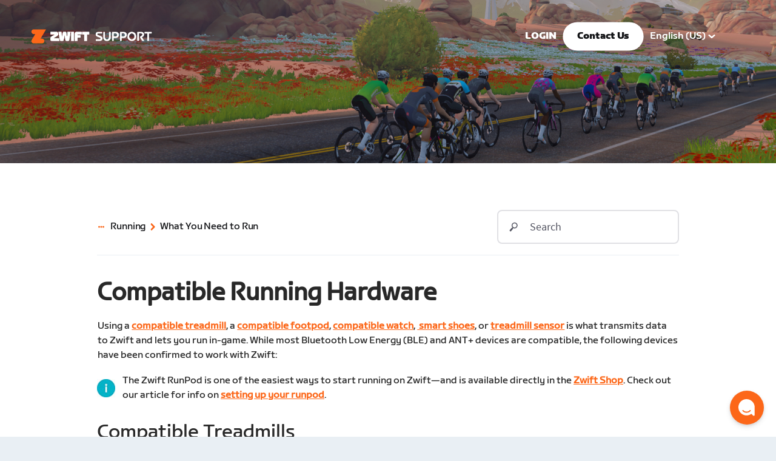

--- FILE ---
content_type: text/html; charset=utf-8
request_url: https://www.zwift.com/zwift-web-pages/support-auth-check-iframe.html?env=kustomer
body_size: -123
content:
<!DOCTYPE html>
<html>
<body>
  <script>
    window.parent.postMessage(JSON.stringify({
        avatar: '',
        authenticated: false,
        firstName: '',
        lastName: '',
        email: '',
        idToken: ''
    }), "https://support.zwift.com" );
  </script>
</body>
</html>



--- FILE ---
content_type: image/svg+xml
request_url: https://content-cdn.zwift.com/uploads/sites/support/icons/zwift_icons_arrow_right_orange.svg
body_size: 287
content:
<svg width="32" height="32" viewBox="0 0 32 32" fill="none" xmlns="http://www.w3.org/2000/svg">
<path fill-rule="evenodd" clip-rule="evenodd" d="M16.583 16.0974C16.6366 16.0435 16.6366 15.9565 16.583 15.9026L10.0538 9.34536C8.97894 8.2652 8.98254 6.51825 10.0618 5.44252L12.012 3.5L23.9364 16L12.012 28.5L10.0618 26.5575C8.98254 25.4817 8.97894 23.7348 10.0538 22.6546L16.583 16.0974Z" fill="#FA6619"/>
</svg>


--- FILE ---
content_type: image/svg+xml
request_url: https://content-cdn.zwift.com/uploads/sites/support/icons/zwift_icons_arrow_down_white.svg
body_size: 80
content:
<svg width="14" height="8" viewBox="0 0 14 8" fill="none" xmlns="http://www.w3.org/2000/svg">
<path d="M2 1.5L7 6.5L12 1.5" stroke="white" stroke-width="3" stroke-linecap="round" stroke-linejoin="round"/>
</svg>


--- FILE ---
content_type: image/svg+xml
request_url: https://content-cdn.zwift.com/uploads/sites/support/icons/zwift_icons_menu-dots_orange.svg
body_size: 130
content:
<svg width="32" height="32" viewBox="0 0 32 32" fill="none" xmlns="http://www.w3.org/2000/svg">
<circle cx="8" cy="16" r="3.25" fill="#FA6619"/>
<circle cx="16" cy="16" r="3.25" fill="#FA6619"/>
<circle cx="24" cy="16" r="3.25" fill="#FA6619"/>
</svg>


--- FILE ---
content_type: image/svg+xml
request_url: https://content-cdn.zwift.com/uploads/sites/support/icons/zwift_icons_search_grey.svg
body_size: 746
content:
<svg width="32" height="32" viewBox="0 0 32 32" fill="none" xmlns="http://www.w3.org/2000/svg">
<path fill-rule="evenodd" clip-rule="evenodd" d="M13.0993 18.0843C11.223 16.2492 10.1929 13.5888 10.5371 10.7801C11.1228 6.00201 15.464 2.60419 20.2336 3.19087C25.0031 3.77754 28.3949 8.12656 27.8093 12.9047C27.2236 17.6828 22.8824 21.0806 18.1128 20.4939C17.0196 20.3594 15.9987 20.0273 15.0815 19.5376L14.1283 20.6756L14.901 21.3251L8.59917 28.8487C8.07712 29.472 7.14954 29.5533 6.52738 29.0303L5.02534 27.7677C4.40318 27.2447 4.32203 26.3155 4.84408 25.6922L10.2006 19.2971C10.7166 18.681 11.6288 18.5945 12.2506 19.0975L13.0993 18.0843ZM18.4265 17.935C21.7853 18.3482 24.8425 15.9553 25.2549 12.5905C25.6673 9.22561 23.2788 6.16292 19.9199 5.74977C16.5611 5.33661 13.5039 7.72945 13.0915 11.0943C12.6791 14.4592 15.0676 17.5219 18.4265 17.935Z" fill="#535461"/>
</svg>
